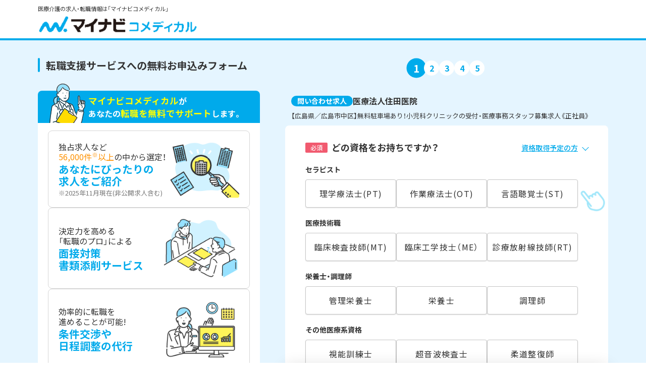

--- FILE ---
content_type: text/css
request_url: https://co-medical.mynavi.jp/entry/css/loading.css
body_size: 657
content:
/*  
    ローディング画面の背景
--------------------------------------------------------------------------*/
#loading {
  position: fixed;
  width: 100vw;
  height: 100vh;
  top: 0px;
  left: 0px;
  background: #56d6ff99;
  z-index: 9999999999999999999999;
  visibility: hidden;
}
#loading .inner{
  position: absolute;
  top: 46%;
  left: 50%;
  transform: translate(-50%,-50%);
  width: 100%;
}
#loading .inner .card{
  background: #FFF;
    width: 90%;
    max-width: 360px;
    margin: 0 auto;
    padding: 30px 20px 30px 20px;
    border-radius: 12px;
    display: flex;
    align-items: center;
    position: relative;
    gap: 15px;
}
#loading .inner .card img{
  width: 80px;
  height: 80px;
}
#loading .inner .card p{
  font-size: 16px;
  line-height: 1.6;
  letter-spacing: 1px;
  color: #333;
}
#loading.loading{
  visibility: visible;
}

@media screen and (max-width: 320px) {
  #loading .inner .card{
    width: 90%;
  }
  #loading .inner .card img{
    width: 64px;
    height: 64px;
  }
  #loading .inner .card p{
    font-size: 14px;
  }
}

--- FILE ---
content_type: image/svg+xml
request_url: https://co-medical.mynavi.jp/entry/img/RLlogo.svg
body_size: 7429
content:
<?xml version="1.0" encoding="UTF-8"?>
<svg id="YOKO" xmlns="http://www.w3.org/2000/svg" viewBox="0 0 1300.66 142.51">
  <defs>
    <style>
      .cls-1, .cls-2 {
        fill: none;
      }

      .cls-2 {
        stroke: #231815;
        stroke-linecap: round;
        stroke-miterlimit: 10;
        stroke-width: 3px;
      }

      .cls-3 {
        fill: #00aaea;
      }

      .cls-4 {
        fill: #e95513;
      }

      .cls-5 {
        fill: #444846;
      }
    </style>
  </defs>
  <g>
    <g>
      <g>
        <path class="cls-5" d="m810.62,40.78c3.04-.53,7.6-.93,12.29-.93,6.41,0,10.77,1.06,13.75,3.57,2.44,2.05,3.83,5.16,3.83,8.92,0,5.75-3.9,9.65-8.06,11.17v.2c3.17,1.19,5.09,4.3,6.21,8.59,1.39,5.55,2.58,10.71,3.5,12.42h-8.39c-.66-1.32-1.72-4.96-2.97-10.51-1.26-5.82-3.37-7.67-8-7.8h-4.1v18.31h-8.06v-43.95Zm8.06,19.69h4.82c5.49,0,8.92-2.91,8.92-7.34,0-4.89-3.44-7.14-8.72-7.14-2.58,0-4.23.2-5.02.4v14.08Z"/>
        <path class="cls-5" d="m853.65,70.92c.2,5.82,4.76,8.33,9.91,8.33,3.77,0,6.48-.53,8.92-1.45l1.19,5.62c-2.78,1.12-6.61,1.98-11.23,1.98-10.44,0-16.59-6.41-16.59-16.26,0-8.92,5.42-17.31,15.73-17.31s13.88,8.59,13.88,15.66c0,1.52-.13,2.71-.26,3.44h-21.54Zm14.14-5.68c.07-2.97-1.25-7.86-6.67-7.86-5.02,0-7.14,4.56-7.47,7.86h14.14Z"/>
        <path class="cls-5" d="m882,37.81h8.2v19.17h.13c.99-1.52,2.31-2.78,4.03-3.7,1.59-.92,3.5-1.45,5.55-1.45,5.48,0,11.23,3.63,11.23,13.94v18.97h-8.13v-18.04c0-4.69-1.72-8.19-6.21-8.19-3.17,0-5.42,2.11-6.28,4.56-.26.66-.33,1.52-.33,2.45v19.23h-8.2v-46.92Z"/>
        <path class="cls-5" d="m937.92,84.73l-.53-3.57h-.2c-1.98,2.51-5.35,4.3-9.52,4.3-6.48,0-10.11-4.69-10.11-9.58,0-8.13,7.2-12.23,19.1-12.16v-.53c0-2.11-.86-5.62-6.54-5.62-3.17,0-6.48.99-8.66,2.38l-1.59-5.29c2.38-1.45,6.54-2.84,11.63-2.84,10.31,0,13.28,6.54,13.28,13.55v11.63c0,2.91.13,5.75.46,7.73h-7.34Zm-1.06-15.73c-5.75-.13-11.23,1.12-11.23,6.01,0,3.17,2.05,4.63,4.63,4.63,3.24,0,5.62-2.11,6.34-4.43.2-.59.26-1.26.26-1.78v-4.43Z"/>
        <path class="cls-5" d="m962.71,43.36v9.19h7.73v6.08h-7.73v14.21c0,3.9,1.06,5.95,4.16,5.95,1.39,0,2.45-.2,3.17-.4l.13,6.21c-1.19.46-3.3.79-5.88.79-2.97,0-5.49-.99-7.01-2.64-1.72-1.85-2.51-4.76-2.51-8.99v-15.13h-4.63v-6.08h4.63v-7.27l7.93-1.92Z"/>
        <path class="cls-5" d="m982.34,70.92c.2,5.82,4.76,8.33,9.91,8.33,3.77,0,6.48-.53,8.92-1.45l1.19,5.62c-2.78,1.12-6.61,1.98-11.23,1.98-10.44,0-16.59-6.41-16.59-16.26,0-8.92,5.42-17.31,15.73-17.31s13.88,8.59,13.88,15.66c0,1.52-.13,2.71-.26,3.44h-21.54Zm14.14-5.68c.07-2.97-1.25-7.86-6.67-7.86-5.02,0-7.14,4.56-7.47,7.86h14.14Z"/>
        <path class="cls-5" d="m1034.36,83.74c-1.72.79-5.09,1.65-9.12,1.65-10.04,0-16.59-6.41-16.59-16.39s6.61-17.18,17.91-17.18c2.97,0,6.01.66,7.86,1.52l-1.45,6.08c-1.32-.59-3.24-1.26-6.15-1.26-6.21,0-9.91,4.56-9.85,10.44,0,6.61,4.3,10.38,9.85,10.38,2.84,0,4.82-.59,6.41-1.26l1.12,6.01Z"/>
        <path class="cls-5" d="m1040.37,37.81h8.2v19.17h.13c.99-1.52,2.31-2.78,4.03-3.7,1.59-.92,3.5-1.45,5.55-1.45,5.48,0,11.23,3.63,11.23,13.94v18.97h-8.13v-18.04c0-4.69-1.72-8.19-6.21-8.19-3.17,0-5.42,2.11-6.28,4.56-.26.66-.33,1.52-.33,2.45v19.23h-8.2v-46.92Z"/>
      </g>
      <g>
        <path class="cls-5" d="m1139.51,40.19h5.75v39.72h19.03v4.82h-24.78v-44.54Z"/>
        <path class="cls-5" d="m1176.98,43.76c.07,1.98-1.39,3.57-3.7,3.57-2.05,0-3.5-1.59-3.5-3.57s1.52-3.63,3.63-3.63,3.57,1.59,3.57,3.63Zm-6.48,40.97v-31.99h5.82v31.99h-5.82Z"/>
        <path class="cls-5" d="m1185.97,61.4c0-3.3-.07-6.01-.26-8.66h5.16l.33,5.29h.13c1.59-3.04,5.29-6.01,10.57-6.01,4.43,0,11.3,2.64,11.3,13.61v19.1h-5.82v-18.44c0-5.15-1.92-9.45-7.4-9.45-3.83,0-6.81,2.71-7.8,5.95-.26.73-.4,1.72-.4,2.71v19.23h-5.82v-23.33Z"/>
        <path class="cls-5" d="m1228.41,67.41h.13c.79-1.12,1.92-2.51,2.84-3.63l9.38-11.04h7l-12.36,13.15,14.08,18.83h-7.07l-11.04-15.33-2.97,3.3v12.03h-5.75v-46.92h5.75v29.61Z"/>
        <path class="cls-5" d="m1252.87,78.78c1.72,1.12,4.76,2.31,7.67,2.31,4.23,0,6.21-2.11,6.21-4.76,0-2.78-1.65-4.3-5.95-5.88-5.75-2.05-8.46-5.22-8.46-9.05,0-5.15,4.16-9.38,11.04-9.38,3.24,0,6.08.92,7.86,1.98l-1.45,4.23c-1.26-.79-3.57-1.85-6.54-1.85-3.44,0-5.35,1.98-5.35,4.36,0,2.64,1.92,3.83,6.08,5.42,5.55,2.11,8.39,4.89,8.39,9.65,0,5.62-4.36,9.58-11.96,9.58-3.5,0-6.74-.86-8.99-2.18l1.45-4.43Z"/>
      </g>
      <path class="cls-4" d="m1074.25,59.48h0c.84-.84,2.21-.84,3.05,0l21.56,21.56c.84.84.84,2.21,0,3.05h0c-.84.84-2.21.84-3.05,0l-21.56-21.56c-.84-.84-.84-2.21,0-3.05Z"/>
      <path class="cls-4" d="m1096.07,28.56h0c1.19,0,2.16.97,2.16,2.16v30.49c0,1.19-.97,2.16-2.16,2.16h0c-1.19,0-2.16-.97-2.16-2.16v-30.49c0-1.19.97-2.16,2.16-2.16Z"/>
      <path class="cls-4" d="m810.29,101.55h0c0-.6,12.87-1.08,28.74-1.08h406.3c15.87,0,28.74.48,28.74,1.08h0c0,.6-12.87,1.08-28.74,1.08h-406.3c-15.87,0-28.74-.48-28.74-1.08Z"/>
      <path class="cls-4" d="m1106.18,19.51h0c1.19,0,2.16.97,2.16,2.16v30.49c0,1.19-.97,2.16-2.16,2.16h0c-1.19,0-2.16-.97-2.16-2.16v-30.49c0-1.19.97-2.16,2.16-2.16Z"/>
      <path class="cls-4" d="m1116.29,19.51h0c1.19,0,2.16.97,2.16,2.16v30.49c0,1.19-.97,2.16-2.16,2.16h0c-1.19,0-2.16-.97-2.16-2.16v-30.49c0-1.19.97-2.16,2.16-2.16Z"/>
      <path class="cls-4" d="m1126.4,28.56h0c1.19,0,2.16.97,2.16,2.16v30.49c0,1.19-.97,2.16-2.16,2.16h0c-1.19,0-2.16-.97-2.16-2.16v-30.49c0-1.19.97-2.16,2.16-2.16Z"/>
      <g>
        <path class="cls-5" d="m927.65,126.81h-1.66v-9.41h1.66v9.41Zm9.2-2.49c0,7-5.54,7.51-9.5,7.89l-.48-1.54c4.42-.25,8.28-.9,8.28-5.8v-7.76h1.7v7.22Z"/>
        <path class="cls-5" d="m941.7,130.63c.8-.97,2.1-2.56,3.04-6.08.62-2.28.92-4.63,1.04-6.98l1.64.21c-.6,8.31-2.58,11.65-4.39,13.9l-1.34-1.04Zm11.95-13.09c.39,7.71,2.67,11.07,4.24,13.03l-1.4,1.08c-2.16-2.81-4.07-6.49-4.53-13.93l1.68-.18Z"/>
        <path class="cls-5" d="m975.61,122.12v1.54h-6.01c-.18,5.02-2.03,7.48-7.16,8.51l-.71-1.38c4.47-.74,6.1-2.83,6.17-7.13h-7.06v-1.54h14.77Zm-1.47-4.63v1.52h-11.83v-1.52h11.83Z"/>
        <path class="cls-5" d="m982.27,126.01c-.34-1.95-.96-3.31-1.42-4.24l1.4-.39c.95,1.91,1.31,3.31,1.52,4.26l-1.5.37Zm.02,4.88c5.66-1.22,7.85-3.59,8.89-9.9l1.56.26c-1.03,5.08-2.53,9.28-9.83,10.95l-.62-1.31Zm3.8-5.61c-.16-1.04-.46-2.53-1.17-4.19l1.42-.34c.83,2.25,1.01,2.72,1.24,4.17l-1.49.35Z"/>
        <path class="cls-5" d="m1011.93,119.2c-1.29,7.34-5.08,11.67-12.52,12.93l-.67-1.47c7.13-1.18,9.76-4.72,11.12-9.97h-6.76c-1.08,1.34-2.67,3.18-4.33,4.19l-1.01-1.22c3.38-2.16,4.95-4.92,5.78-7.04l1.75.32c-.27.65-.42,1.06-1.15,2.26h7.78Z"/>
        <path class="cls-5" d="m1019.65,126.81h-1.66v-9.41h1.66v9.41Zm9.2-2.49c0,7-5.54,7.51-9.5,7.89l-.48-1.54c4.42-.25,8.28-.9,8.28-5.8v-7.76h1.7v7.22Z"/>
        <path class="cls-5" d="m1040.2,121.96c-1.45-1.13-4.14-2.23-5.43-2.6l.8-1.41c.3.09,3.2.92,5.62,2.48l-.99,1.54Zm-5.34,7.92c4.99-.35,10.5-1.87,13.26-10.75l1.59.71c-1.41,4.07-3.71,10.68-14.23,11.79l-.62-1.75Z"/>
        <path class="cls-5" d="m1067.12,119.2c-1.29,7.34-5.08,11.67-12.52,12.93l-.67-1.47c7.13-1.18,9.76-4.72,11.12-9.97h-6.76c-1.08,1.34-2.67,3.18-4.33,4.19l-1.01-1.22c3.38-2.16,4.95-4.92,5.78-7.04l1.75.32c-.27.65-.42,1.06-1.15,2.26h7.78Z"/>
        <path class="cls-5" d="m1070.92,130.61c2.97-1.18,8.14-4.58,10.56-11.34h-9.64v-1.52h11.81c-.65,2.67-1.86,5.18-3.5,7.37,2.14,1.72,4.21,3.52,6.16,5.46l-1.31,1.31c-.99-1.11-2.28-2.51-5.8-5.57-2,2.37-4.44,4.37-7.3,5.59l-.97-1.31Z"/>
        <path class="cls-5" d="m1094.35,126.81c-.78-1.1-1.11-1.61-1.57-2.72v8.61h-1.36v-8.74c-.16.55-.8,2.63-2.23,4.76l-.65-1.75c1.5-1.87,2.39-4.49,2.76-5.89h-2.46v-1.38h2.58v-3.41h1.36v3.41h2.19v1.38h-2.19v1.15c.35.85,1.49,2.37,2.44,3.34l-.87,1.24Zm6.56,5.89h-1.4v-6.47c-1.15,2.1-2.35,3.48-4.28,5.06l-1.01-1.25c2.56-1.84,4.01-3.8,4.86-5.36h-4.12v-1.36h4.54v-2.76h-2.25c-.51,1.2-.9,1.73-1.27,2.25l-1.31-.81c.89-1.1,1.61-2.3,2.18-5.22l1.47.2c-.11.57-.2,1.11-.55,2.25h1.73v-2.92h1.4v2.92h3.89v1.34h-3.89v2.76h4.3v1.36h-3.8c1.29,2.67,2.6,4.01,4.05,5.22l-.81,1.49c-2.02-1.79-3.08-3.64-3.73-5.25v6.58Z"/>
        <path class="cls-5" d="m1116.59,130.47c-2.55.58-5.84,1.11-9.21,1.54l-.21-1.47c.74-.05,1.68-.14,3.91-.46v-5.55h-3.52v-1.38h8.43v1.38h-3.45v5.34c2.55-.42,3.31-.58,3.98-.74l.07,1.34Zm1.4-14.18c-.02.6-.02,1.31.02,2.94h5.61v1.38h-5.55c.2,3.29.39,6.68,2.25,9.37.2.28.69.99,1.17.99s.89-1.2.99-2.92l1.36.62c-.2,1.34-.55,3.98-2.18,3.98-1.96,0-3.41-2.94-3.85-4.31-.9-2.72-.99-4.14-1.2-7.73h-9.35v-1.38h9.3c-.04-.83-.05-1.89-.05-2.94h1.5Zm3.85,2.81c-.67-.58-1.38-1.1-2.76-1.84l.81-1.06c1.29.67,1.82,1.04,2.85,1.8l-.9,1.1Z"/>
        <path class="cls-5" d="m1138.51,122.49h-9.35v-.99c-1.57.97-2.55,1.4-3.15,1.64l-.73-1.43c5.27-2.07,7.25-4.93,7.73-5.64h1.57c1.84,2.46,4.65,4.6,7.73,5.69l-.78,1.42c-.78-.35-1.77-.81-3.02-1.66v.97Zm-1.56,4.19c1.89,1.86,2.97,3.1,4.33,5.25l-1.27.85c-.28-.48-.49-.81-.87-1.36-2.95.42-10.17.74-12.89.74l-.16-1.45h2.44c1.11-1.91,1.79-3.55,2.18-4.58h-4.85v-1.36h15.79v1.36h-9.23c-.42.97-1.13,2.51-2.28,4.54.44-.02,2.42-.07,2.79-.09,2.16-.09,3.98-.25,5.29-.37-.18-.23-1.06-1.34-2.44-2.74l1.17-.8Zm.99-5.53c-2.49-1.77-3.52-3.04-4.14-3.82-1.11,1.56-2.62,2.79-4.1,3.82h8.24Z"/>
        <path class="cls-5" d="m1148.24,132.7h-1.43v-7.16c-1.11,1.03-1.93,1.56-2.42,1.87l-.6-1.45c2.94-1.77,4.58-4.05,5.18-5.48h-4.95v-1.33h2.79v-2.88h1.43v2.88h2.28v1.34c-.18.43-.64,1.52-1.93,3.13.94,1.08,1.56,1.61,2.55,2.32l-.8,1.29c-.94-.76-1.13-.97-2.1-2.12v7.59Zm7.83-16.43v5.11h3.89v1.45h-3.89v7.78h4.3v1.45h-10.31v-1.45h4.53v-7.78h-3.7v-1.45h3.7v-5.11h1.49Z"/>
      </g>
    </g>
    <g>
      <g>
        <path class="cls-3" d="m454.4,94.03c1.25,0,2.14-.6,2.14-2.15v-19.25c0-1.45-.75-2.15-2.14-2.15h-25.49c-.95,0-3.29-.15-3.29-3.19,0-2.34,1.35-3.24,3.29-3.24h27.93c4.74,0,6.68,1.8,6.68,6.68v23.09c0,4.94-2.04,6.68-6.68,6.68h-28.43c-.7,0-3.29,0-3.29-3.24,0-2.29,1.3-3.24,3.29-3.24h25.99Z"/>
        <path class="cls-3" d="m480.78,73.43c-1.55-.95-2.44-1.65-2.44-2.99,0-1.75,1.45-3.44,3.14-3.44,1.05,0,2.25.45,5.89,2.84,4.04,2.69,7.28,4.89,9.68,6.68,2.59-4.84,3.39-6.93,5.84-13.72.55-1.5,1.15-2.54,2.99-2.54,1.45,0,3.94.7,3.94,3.04,0,2.1-4.24,11.47-7.68,17.16,4.79,3.79,6.98,5.84,8.43,7.23,2.44,2.34,2.94,3.09,2.94,4.29,0,2.05-1.8,3.84-3.79,3.84-1.25,0-2.15-.6-3.29-1.75-4.89-5.04-5.64-5.79-8.13-7.98-4.44,5.79-9.18,10.03-13.62,13.27-4.14,3.04-6.73,4.29-8.43,4.29-2.09,0-3.49-2.04-3.49-3.64,0-1.5.9-1.95,3.19-3.14,5.54-2.89,11.32-6.53,17.46-14.76-3.89-2.94-8.23-6.09-12.62-8.68Z"/>
        <path class="cls-3" d="m525.48,81.91c-.7,0-3.19,0-3.19-3.04s2.44-3.09,3.19-3.09h37.36c.65,0,3.19,0,3.19,3.04s-2.49,3.09-3.19,3.09h-14.07c-.25,4.44-.85,13.52-9.43,18.71-4.09,2.49-8.83,3.64-10.28,3.64-2.44,0-3.14-2.49-3.14-3.59,0-2,1.15-2.29,4.24-3.14,6.68-1.9,11.32-4.79,11.82-15.61h-16.51Zm29.33-19.5c.7,0,3.09,0,3.09,3.04s-2.34,3.09-3.09,3.09h-25.54c-.75,0-3.14,0-3.14-3.04s2.34-3.09,3.14-3.09h25.54Zm3.04-1.8c-.1-.3-.2-.65-.2-1,0-1.2,1.3-1.45,1.85-1.45,1.05,0,1.4.85,2.14,2.69.65,1.6,1.15,3.29,1.15,3.84,0,1.6-1.7,1.6-1.8,1.6-.65,0-1.2-.3-1.5-1-.15-.4-.7-2.19-.8-2.54-.15-.35-.75-1.85-.85-2.15Zm5.74-.55c-.1-.3-.15-.6-.15-.8,0-1.15,1.25-1.5,1.8-1.5,1.1,0,1.35.65,2.09,2.34.4,1,1.25,3.24,1.25,4.14,0,1.45-1.5,1.65-1.79,1.65-1.15,0-1.25-.4-2.29-3.54-.2-.45-.65-1.65-.9-2.29Z"/>
        <path class="cls-3" d="m594.16,101.46c0,1.65-.75,2.99-3.19,2.99-2.04,0-3.24-.85-3.24-2.99v-16.66c-3.14,1.45-5.34,2.49-9.38,3.79-1.2.4-3.49,1.1-4.59,1.1-2.34,0-2.99-2.24-2.99-3.39,0-2,.85-2.19,3.99-3.09,8.58-2.39,17.36-7.23,21.4-10.67l4.14-3.54c1.1-.95,1.7-1.15,2.34-1.15,1.75,0,3.39,1.5,3.39,3.29,0,1-.4,1.65-1.4,2.59-2.84,2.64-5.94,4.89-10.47,7.63v20.1Z"/>
        <path class="cls-3" d="m615.91,75.02c-.95,0-3.44,0-3.44-3.09s2.44-3.14,3.44-3.14h11.77c.05-1.65,0-4.29.1-5.94.1-1.4.5-2.94,3.24-2.94,3.49,0,3.49,2.04,3.49,3.89,0,.25,0,2.69-.15,4.99h12.07c6.13,0,6.23,3.89,6.23,8.43,0,1.85-.45,15.96-2.09,20.55-1.95,5.39-5.84,5.84-10.62,5.84-5.54,0-7.88-.35-7.88-3.74,0-2.49,1.6-3.09,3.09-3.09.85,0,4.49.4,5.29.4,3.89,0,4.29-1.55,4.79-5.89.7-5.84.8-13.32.8-13.42,0-2-.15-2.84-2.04-2.84h-10.08c-.5,5.04-2.04,14.52-9.53,22.55-1.05,1.1-6.14,6.14-8.83,6.14-1.6,0-3.24-1.7-3.24-3.49,0-1.45,1.15-2.29,2.39-3.19,4.54-3.24,11.17-8.03,12.57-22h-11.37Z"/>
        <path class="cls-3" d="m675.37,75.87c0,10.87-.75,17.21-5.19,23.1-3.24,4.29-4.64,4.49-5.59,4.49-1.7,0-3.79-1.5-3.79-3.49,0-.9.3-1.55,1.5-2.74,5.14-5.04,6.43-8.03,6.43-21.6v-11.37c0-1.25.3-3.04,3.29-3.04,2.19,0,3.34.85,3.34,3.04v11.62Zm6.33-12.17c0-1.55.5-3.04,3.29-3.04,2.09,0,3.34.8,3.34,3.04v30.03c0,.8,0,1.45.8,1.45,1.65,0,6.24-2.24,9.53-8.78.85-1.7,1.05-2.34,1.9-5.24.6-1.95,1.85-2.09,2.69-2.09.95,0,3.64.45,3.64,2.94,0,2.19-2.09,7.48-4.24,10.72-4.74,7.08-12.72,10.28-16.46,10.28-4.49,0-4.49-3.34-4.49-4.49v-34.82Z"/>
      </g>
      <rect class="cls-1" x="314.81" y="-288.08" width="123.74" height="717.99" transform="translate(447.6 -305.77) rotate(90)"/>
      <g>
        <path d="m406.67,54.76c-.56-1.67-1.43-4.35-1.75-5.34l-.1-.3c-.32-.93-1.05-1.37-1.95-1.37h-6c-.78,0-1.03.42-1.07.47-.21.31-.29.67-.15,1.11.14.46,1.36,4.1,2.03,5.95.22.61.78,1.35,2.2,1.35h5.35c.85,0,1.19-.27,1.36-.51.21-.29.29-.74.07-1.35"/>
        <path d="m393.01,49.08c-.27-.83-.99-1.31-1.93-1.31h-6c-.68,0-.94.28-1.07.46-.22.3-.28.7-.15,1.12.15.49,1.37,4.12,2.03,5.95.23.64.78,1.35,2.2,1.35h5.39c.78,0,1.16-.26,1.34-.5.25-.33.3-.75.1-1.36-.66-1.98-1.79-5.35-1.9-5.71"/>
        <path class="cls-3" d="m163.13,96.65c0,4.01-3.24,7.27-7.26,7.28-4.01,0-7.27-3.24-7.28-7.26,0-4.02,3.24-7.27,7.26-7.28,4.02,0,7.28,3.24,7.28,7.26"/>
        <path class="cls-3" d="m167.47,45c1.25-2.95-.15-6.17-3.17-7.28-3.01-1.1-5.96.58-7.5,3.33-2.5,4.46-15.48,29.04-17.65,33.11-2.18,4.08-4.91,9.9-7.19,9.01-2.09-.81-4.56-9.75-5.61-12.3-1.86-4.53-5.66-9.92-11.99-8.55-4.84,1.04-7.59,4.85-11.97,13.25-2.4,4.61-3.91,7.65-6.1,10.64-4.49,6.13-7.03-3.94-8.51-9.15-1.99-6.99-5.63-16.88-13.56-16.87-4.43,0-9.15,2.6-15.03,12.12-3.43,5.55-11.45,21.09-12.64,23.86-1.26,2.94-.18,6.14,2.77,7.4,2.94,1.26,5.84-.05,7.57-2.74,5.64-8.76,7.19-12.18,10.07-16.21,3.09-4.28,7.28-8.12,10.5,2.17,2.02,6.48,5.55,17.11,15.06,17.17,5.72.04,11.65-4.9,14.42-9.61,3.13-5.33,3.92-8.17,6.31-10.74,1.22-1.31,3.03-1.78,4.75,2.02,1.66,3.68,5.08,15.31,11.19,17.84,8.62,3.58,16.72-13.85,19.52-19.41,2.26-4.48,17.77-36.71,18.77-39.06"/>
        <path d="m237.52,49.95c-.44-.44-1.08-.65-1.89-.65h.04c-2.55,0-52.4.07-52.4.07-.46,0-.96.16-1.37.62-.27.27-.45.79-.45,1.25v6.63c0,.94.81,1.77,1.82,1.77h.3s36.54-.05,38.19-.05h1.55c1.11,0,1.42.2,1.68.54.58.76-.02,1.96-.1,2.25-2.52,9.12-8.05,16.18-15.99,20.4l-.45.24-.3-.41c-1.95-2.67-3.41-4.52-5.11-6.66l-.24-.32c-.75-.99-1.7-1.43-2.35-1.43h-8.85c-.49.01-.98.2-1.22.78-.15.37-.18.9.14,1.38,7.61,9.89,12.78,17.99,17.42,26.4.37.68,1.04,1.18,1.98,1.18h-.19,9.78c.48,0,.83-.25,1.07-.7.14-.27.31-.76,0-1.3-1.42-2.69-2.4-4.51-5.42-8.97l-.32-.48.47-.33c11.21-7.88,21.69-17.92,22.69-40.64.03-.58-.07-1.13-.49-1.6"/>
        <path d="m291.39,49.19c-.45-.52-.94-.59-1.42-.61-1.01.01-5.78.04-8.69.05-.94,0-1.81.76-2.08,1.37-4.97,11.39-19.4,19.98-39.23,23.3-1.28.25-1.9,1.01-1.92,1.87v6.86c0,.59.27,1.03.59,1.32.57.48,1.15.54,1.6.49,9.59-1.17,16.97-3.07,22.8-5.75l.83-.38.03,24.34c0,.98.76,1.82,1.88,1.82h7.49c.97-.01,1.73-.92,1.73-1.71l-.04-29.69.26-.17c7.5-5.11,14.02-13.48,16.49-21.65.15-.62-.08-1.16-.32-1.45"/>
        <path d="m331.49,72.92l.03-.55,16.74-.05c.4,0,.9-.15,1.29-.55.29-.28.52-.82.52-1.23v-6.6c-.01-.56-.21-.95-.48-1.25-.41-.44-.9-.59-1.36-.59h-16.63s-.01-11.76-.01-11.76c0-.81-.59-1.83-1.9-1.83h-7.39c-.52.01-.98.22-1.32.58-.27.27-.48.74-.48,1.24v11.79s-25.11.03-25.11.03c-.4,0-.92.09-1.38.56-.28.28-.51.75-.51,1.32v6.63c.01.81.68,1.76,1.87,1.76h.24l24.81-.05-.04.62c-.88,14.37-7.77,18.47-20.72,21.12-1.13.27-1.77.82-1.77,1.81v6.83c.01.52.22.94.59,1.23.35.29.91.49,1.37.44,21.69-3,30.54-12.08,31.65-31.51"/>
        <path d="m405.8,62.54c-.29-.28-.75-.49-1.18-.49h-.31l-36.33.05-.02-11.77c0-.6-.24-1.04-.52-1.32-.39-.4-.9-.55-1.4-.55h-7c-.91.01-1.8.74-1.8,1.84l.06,39.44c0,9.82,3.87,13.94,14.65,13.94h.86l32.75-.06c.93,0,1.69-.92,1.69-1.77v-6.71c-.01-.91-.72-1.83-1.82-1.83h0l-29.92.03h-.04c-2.72,0-4.72-.18-5.88-1.13-1.46-1.22-1.6-2.97-1.57-5.72l-.02-14.18,36.54-.05c1.09,0,1.83-.86,1.83-1.84v-6.58c-.01-.67-.31-1.05-.56-1.31"/>
      </g>
    </g>
    <g>
      <line class="cls-2" x1="744.74" y1="56.93" x2="772.7" y2="84.9"/>
      <line class="cls-2" x1="772.7" y1="56.93" x2="744.74" y2="84.9"/>
    </g>
  </g>
  <rect class="cls-1" width="1300.66" height="142.51"/>
</svg>

--- FILE ---
content_type: image/svg+xml
request_url: https://co-medical.mynavi.jp/common/img/entryform/ico-car.svg
body_size: 982
content:
<svg xmlns="http://www.w3.org/2000/svg" width="21.878" height="10.68" viewBox="0 0 21.878 10.68"><g transform="translate(0 -131.031)"><path d="M21.057,135.34h-.944a1.526,1.526,0,0,1-1.213-.721l-1.556-2.866a1.524,1.524,0,0,0-1.212-.722h-7.3a1.891,1.891,0,0,0-1.323.65l-2.321,3.01a1.894,1.894,0,0,1-1.322.649H2.587a2.249,2.249,0,0,0-2.5,2.048L0,138.829a.824.824,0,0,0,.821.821h2.02a2.257,2.257,0,0,0,4.5,0h7.956a2.011,2.011,0,0,0,4,0h1.761a.824.824,0,0,0,.821-.821v-2.668A.824.824,0,0,0,21.057,135.34ZM5.09,140.459A1.006,1.006,0,1,1,6.1,139.453,1.006,1.006,0,0,1,5.09,140.459Zm7.348-5.155H6.5l.308-.4,1.9-2.458a1.128,1.128,0,0,1,.7-.345h3.032Zm.985,0v-3.2h2.3a.768.768,0,0,1,.535.318l1.478,2.886Zm3.872,5.155a1.006,1.006,0,1,1,1.005-1.006A1.006,1.006,0,0,1,17.3,140.459Z" fill="#00abeb"/></g></svg>

--- FILE ---
content_type: image/svg+xml
request_url: https://co-medical.mynavi.jp/common/img/entryform/icon_address.svg
body_size: 432
content:
<svg xmlns="http://www.w3.org/2000/svg" width="16.08" height="17.184" viewBox="0 0 16.08 17.184"><path d="M20.04-17.424H3.96v2.544H20.04Zm0,5.352H3.96v2.544h6.672V-.24h2.736V-9.528H20.04Z" transform="translate(-3.96 17.424)" fill="#00abeb"/></svg>

--- FILE ---
content_type: image/svg+xml
request_url: https://co-medical.mynavi.jp/common/img/entryform/ico-check.svg
body_size: 634
content:
<svg xmlns="http://www.w3.org/2000/svg" width="18" height="18" viewBox="0 0 18 18"><path d="M12.375,3.375a9,9,0,1,0,9,9A9,9,0,0,0,12.375,3.375Zm4.608,6.512L11.2,15.7h0a.781.781,0,0,1-.5.238.757.757,0,0,1-.506-.247L7.762,13.266a.172.172,0,0,1,0-.247l.77-.77a.167.167,0,0,1,.242,0L10.7,14.171l5.279-5.318A.171.171,0,0,1,16.1,8.8h0a.157.157,0,0,1,.121.052l.757.783A.171.171,0,0,1,16.983,9.887Z" transform="translate(-3.375 -3.375)" fill="#1bd9ab"/></svg>

--- FILE ---
content_type: image/svg+xml
request_url: https://co-medical.mynavi.jp/common/img/entryform/ico-memo.svg
body_size: 614
content:
<svg xmlns="http://www.w3.org/2000/svg" width="19.97" height="19" viewBox="0 0 19.97 19"><g transform="translate(-44.25 -1091.5)"><path d="M2,1.5a.5.5,0,0,0-.5.5V17a.5.5,0,0,0,.5.5H13a.5.5,0,0,0,.5-.5V2a.5.5,0,0,0-.5-.5H2M2,0H13a2,2,0,0,1,2,2V17a2,2,0,0,1-2,2H2a2,2,0,0,1-2-2V2A2,2,0,0,1,2,0Z" transform="translate(45.5 1091.5)" fill="#00aaeb"/><path d="M1.5.75H0A.75.75,0,0,1-.75,0,.75.75,0,0,1,0-.75H1.5A.75.75,0,0,1,2.25,0,.75.75,0,0,1,1.5.75Z" transform="translate(45 1095)" fill="#00aaeb"/><path d="M1.5.75H0A.75.75,0,0,1-.75,0,.75.75,0,0,1,0-.75H1.5A.75.75,0,0,1,2.25,0,.75.75,0,0,1,1.5.75Z" transform="translate(45 1098.012)" fill="#00aaeb"/><path d="M1.5.75H0A.75.75,0,0,1-.75,0,.75.75,0,0,1,0-.75H1.5A.75.75,0,0,1,2.25,0,.75.75,0,0,1,1.5.75Z" transform="translate(45 1101.023)" fill="#00aaeb"/><path d="M1.5.75H0A.75.75,0,0,1-.75,0,.75.75,0,0,1,0-.75H1.5A.75.75,0,0,1,2.25,0,.75.75,0,0,1,1.5.75Z" transform="translate(45 1104.035)" fill="#00aaeb"/><path d="M1.5.75H0A.75.75,0,0,1-.75,0,.75.75,0,0,1,0-.75H1.5A.75.75,0,0,1,2.25,0,.75.75,0,0,1,1.5.75Z" transform="translate(45 1107.047)" fill="#00aaeb"/><path d="M1.5,1.5v1h4v-1h-4M0,0H7V4H0Z" transform="translate(49.5 1094.5)" fill="#00aaeb"/><path d="M7.136,1.916.543,8.509.011,11.56a.6.6,0,0,0,.7.7l3.05-.535L10.353,5.13a.3.3,0,0,0,0-.427L7.566,1.916a.3.3,0,0,0-.429,0ZM2.21,10.056H3.416v.911L1.8,11.251l-.781-.781L1.3,8.851H2.21Z" transform="translate(53.779 1095.453)" fill="#00aaeb"/></g></svg>

--- FILE ---
content_type: application/javascript
request_url: https://co-medical.mynavi.jp/entry/js/entryform.js
body_size: 7362
content:

$(function () {

// 保有資格を10個以上選択した場合には選択肢を非活性化
function shikaku_disebled() {
  let licenses = document.form.querySelectorAll('#license input[type="checkbox"][name="q_form_qualification\\[\\]"]');
  if ($('#license [name="q_form_qualification\\[\\]"]:checked').length >= 10) {
    for (let element of licenses) {
      if (!element.checked) {
        (element.disabled = true);
      }
    }
  } else {
    for (let element of licenses) {
      (element.disabled = false);
    }
  }
}

//ナビゲーションの変数(手の動き)
var nav_cls_name = 'navigate_hand';
var nav_hand_offset = $('.navigate_hand').offset();
var nav_hand_position = $('.navigate_hand').position();
var nav_hand_top_pos_init = 20;

//1.保有資格のバリデートチェック
var licenses = document.form.querySelectorAll('#license input[type="checkbox"][name="q_form_qualification\\[\\]"]');
for (let license of licenses) {
  license.addEventListener('change', function () {
    sec1_activate();
    shikaku_disebled();
  });
}

//予定取得資格
var planned_license = document.getElementById("planned_license");
planned_license.addEventListener('change', function () {
  if (_this_planned_q_form_qualification_check()) {
    $('#qualification_expectation').addClass('show-acc');
  } else {
    $('.year_checkbox').prop('checked', false);
    $('#qualification_expectation').removeClass('show-acc');
  }
  adjustMenuHeight(sec_number);
  sec1_activate();
});

//資格取得予定年
var graduation_year_name = 'input[type="checkbox"][name="q_graduation_year_phc\\[\\]"]';
$(function () {
  $(graduation_year_name).change(function (e) {
    const target = e.currentTarget;
    if ($(target).prop('checked')) {
      $('.year_checkbox').prop('checked', false);
      $(target).prop('checked', true);
    }
    sec1_activate();
  });
  $('.anker-link').click(function (e) {
    sec1_activate(true);
  });
});

const sec1_btn = document.querySelector('#sec1 .btn01');
// sec1のボタンを有効化
function sec1_activate(anker_click = false) {
  const qua_chk_flg = _this_q_form_qualification_check();
  const pla_qua_chk_flg = _this_planned_q_form_qualification_check();
  const pla_qua_year_chk_flg = _this_q_graduation_year_phc_check();

  if (qua_chk_flg) {
    form_check_success(licenses[0]);
  } else {
    form_check_failure(licenses[0]);
  }
  if (pla_qua_chk_flg) {
    form_check_success(planned_license, 'select-list');
  } else {
    form_check_failure(planned_license, 'select-list');
  }
  if (pla_qua_year_chk_flg) {
    form_check_success(graduation_year_name, 'select-list');
  } else {
    form_check_failure(graduation_year_name, 'select-list');
  }
  /************ナビゲータの位置パターンを指定************
   * デバイス(PC/SP)で調整がはいるかもしれないため、
   * ここで座標位置を設定する
   ******************************************************/
  let sec1_navi_top = 0;
  let sec1_navi_right = 0;
  if ((pla_qua_chk_flg && pla_qua_year_chk_flg)
    || (qua_chk_flg && pla_qua_chk_flg && pla_qua_year_chk_flg)
    || qua_chk_flg && !(pla_qua_chk_flg) && !(pla_qua_year_chk_flg)) {
    sec1_navi_top = sec1_btn.offsetTop;
    sec1_navi_right = 70;
  } else {
    if (!(pla_qua_chk_flg) && !(pla_qua_year_chk_flg)) {
      if (anker_click) {
        sec1_navi_top = nav_hand_position.top + 390;
      } else {
        sec1_navi_top = nav_hand_position.top;
      }
    } else if (pla_qua_chk_flg && !(pla_qua_year_chk_flg)) {
      sec1_navi_top = document.querySelector('#qualification_expectation').offsetTop + 60;
    }
  }

  /************次へボタンアクティブ条件************
   * case1:取得予定資格、年がどちらとも選択されている。
   * case2:取得資格、取得予定資格、年、3つとも選択されている。
   * case3:取得資格のみ、選択されている。
   ************************************************/
  if ((pla_qua_chk_flg && pla_qua_year_chk_flg)
    || (qua_chk_flg && pla_qua_chk_flg && pla_qua_year_chk_flg)
    || (qua_chk_flg && !(pla_qua_chk_flg) && !(pla_qua_year_chk_flg))
  ) {
    $(sec1_btn).addClass('active');
    $('#sec1 .submit__button').addClass('active');
  } else {
    $(sec1_btn).removeClass('active');
    $('#sec1 .submit__button').removeClass('active');
  }
  navigate_hand_move(nav_cls_name, sec1_navi_top, sec1_navi_right);
}


//2.ご希望の働き方、就業希望時期のバリデートチェック
var employments = document.form.querySelectorAll('#employment input[type="checkbox"][name="q_form_employment\\[\\]"]');
for (let employment of employments) {
  employment.addEventListener('change', function () {
    if (!_this_q_form_employment_check()) {
      $('#select-hope-employment').addClass('is-error');
      $('#error-hope-employment').css('display', 'block');
      $('#error-hope-employment').css('margin-top', '0');
    } else {
      $('#select-hope-employment').removeClass('is-error');
      $('#error-hope-employment').css('display', 'none');
    }
    sec2_activate();
  });
}

// 就業可能な時期
var hope_season_name = 'input[type="checkbox"][name="q_form_hope_season\\[\\]"]';
var season_err_css = { "background": "#ffe8ec", "border-color": "#eb0033", "color": "#eb0033" };
var season_normal_css = { "background": "", "border-color": "", "color": "" };
$(function () {
  $(hope_season_name).change(function (e) {
    const target = e.currentTarget;
    if ($(target).prop('checked')) {
      $('.season_checkbox').prop('checked', false);
      $(target).prop('checked', true);
      $(".season_checkbox_lbl").css(season_normal_css);
      $('#error-hope-season').css('display', 'none');
    } else {
      $(".season_checkbox_lbl").css(season_err_css);
      $('#error-hope-season').css('display', 'block');
      $('#error-hope-season').css('margin-top', '0');
    }
    sec2_activate();
  });
});

const sec2_btn = document.querySelector('#sec2 .btn01');
// sec2のボタンを有効化
function sec2_activate() {
  const emp_chk_flg = _this_q_form_employment_check();
  const hope_chk_flg = _this_q_form_hope_season_check();

  if (emp_chk_flg) {
    form_check_success(employments[0]);
  } else {
    form_check_failure(employments[0]);
  }
  if (hope_chk_flg) {
    form_check_success($(hope_season_name));
  } else {
    form_check_failure($(hope_season_name));
  }

  /************ナビゲータの位置パターンを指定************
   * デバイス(PC/SP)で調整がはいるかもしれないため、
   * ここで座標位置を設定する
   ******************************************************/
  let sec2_navi_top = 0;
  let sec2_navi_right = 0;
  if (!(emp_chk_flg)) {
    sec2_navi_top = nav_hand_top_pos_init;
  } else if (!(hope_chk_flg)) {
    sec2_navi_top = nav_hand_top_pos_init + 230;
  } else {
    sec2_navi_top = sec2_btn.offsetTop;
    sec2_navi_right = 70;
  }

  if (emp_chk_flg && hope_chk_flg) {
    $('#sec2 .btn01').addClass('active');
  } else {
    $('#sec2 .btn01').removeClass('active');
  }
  navigate_hand_move(nav_cls_name, sec2_navi_top, sec2_navi_right);
}


//3.都道府県、市区町村・番地・建物名、希望勤務地のバリデートチェック
var pref_id = document.getElementById("q_form_pref_id");
var locality = document.getElementById("q_form_locality");
var address = document.getElementById("q_form_address");
var hope_place = document.getElementById("hope_place_1");
var hope_place_checkbox = document.getElementById("01-A");
var hope_place_disabled_css = { "color": "#c0c0c0" };
pref_id.addEventListener('change', function () {
  sec3_activate();
});
locality.addEventListener('change', function () {
  sec3_activate();
});

hope_place.addEventListener('change', function () {
  sec3_activate();
});

hope_place_checkbox.addEventListener('change', function () {
  sec3_activate();
});
// 郵便番号自動入力完了後の処理
AjaxZip3.onSuccess = function () {
  sec3_activate();
}

const sec3_btn = document.querySelector('#sec3 .btn01');
// sec3のボタンを有効化
function sec3_activate() {
  const pref_id_chk_flg = _this_q_form_pref_id_check();
  if (pref_id_chk_flg) {
    form_check_success(pref_id, 'entry-form__list__item');
    $(hope_place_checkbox).prop('disabled', false);
    $('#hope_place_same').css({ "color": "" });
    $('#hope_place_1 option').filter(function (idx) {
      return $(this).text() === $('#q_form_pref_id option:selected').text() && $(hope_place_checkbox).prop("checked");
    }).prop('selected', true);
  } else {
    form_check_failure(pref_id, 'entry-form__list__item');
    $(hope_place_checkbox).prop("checked", false);
    $(hope_place_checkbox).prop('disabled', true);
    $('#hope_place_same').css(hope_place_disabled_css);
  }

  const address_chk_flg = _this_q_form_address_check();
  const hope_pref_chk_flg = _this_hope_place_1_check();

  if (address_chk_flg) {
    form_check_success(locality, 'entry-form__list__item');
  } else {
    form_check_failure(locality, 'entry-form__list__item');
  }
  if (hope_pref_chk_flg) {
    form_check_success(hope_place, 'entry-form__list');
  } else {
    form_check_failure(hope_place, 'entry-form__list');
  }
  /************ナビゲータの位置パターンを指定************
   * デバイス(PC/SP)で調整がはいるかもしれないため、
   * ここで座標位置を設定する
   ******************************************************/
  let sec3_navi_top = 0;
  let sec3_navi_right = 0;
  if (!(pref_id_chk_flg) && !(address_chk_flg)) {
    sec3_navi_top = nav_hand_top_pos_init;
  } else if (!(pref_id_chk_flg)) {
    sec3_navi_top = nav_hand_top_pos_init + 190;
  } else if (!(address_chk_flg)) {
    sec3_navi_top = nav_hand_top_pos_init + 310;
  } else if (!(hope_pref_chk_flg)) {
    sec3_navi_top = nav_hand_top_pos_init + 460;
  } else {
    sec3_navi_top = sec3_btn.offsetTop;
    sec3_navi_right = 70;
  }

  if (pref_id_chk_flg && address_chk_flg && hope_pref_chk_flg) {
    $('#sec3 .btn01').addClass('active');
  } else {
    $('#sec3 .btn01').removeClass('active');
  }
  navigate_hand_move(nav_cls_name, sec3_navi_top, sec3_navi_right);
}
const addressObserver = new MutationObserver(() => {
  sec3_activate();
});
addressObserver.observe(address, { attributes: true, childList: true, subtree: true });

//4.お名前、生年月日のバリデートチェック
var sei = document.getElementById("q_form_sei");
var seikana = document.getElementById("q_form_seikana");
var birthday = document.form.querySelectorAll('#birthdate [name="q_form_birthday\\[\\]"]');
sei.addEventListener('change', function () {
  sec4_activate();
  if (_this_q_form_sei_check()) {
    $(sei).prop('required', false);
    _this_error($(sei));
  } else {
    $(sei).prop('required', 'required');
    $(sei).css({ 'border': '', 'border-radius': '', 'background': '', 'padding': '', 'font-size': '', 'letter-spacing': '', 'color': '' });
    if (_this_q_form_seikana_check()) {
      $(seikana).prop('required', false);
      _this_error($(seikana));
    } else {
      $(seikana).prop('required', 'required');
      $(seikana).css({ 'border': '', 'border-radius': '', 'background': '', 'padding': '', 'font-size': '', 'letter-spacing': '', 'color': '' });
    }
  }
});
seikana.addEventListener('change', function () {
  sec4_activate();
  if (_this_q_form_seikana_check()) {
    $(seikana).prop('required', false);
    _this_error($(seikana));
  } else {
    $(seikana).prop('required', 'required');
    $(seikana).css({ 'border': '', 'border-radius': '', 'background': '', 'padding': '', 'font-size': '', 'letter-spacing': '', 'color': '' });
  }
});
for (let element of birthday) {
  element.addEventListener('change', function () {
    sec4_activate();
  });
}

const sec4_btn = document.querySelector('#sec4 .btn01');
// sec4のボタンを有効化
function sec4_activate() {
  const sei_chk_flg = _this_q_form_sei_check();
  const sei_kana_chk_flg = _this_q_form_seikana_check();
  const birthday_chk_flg = _this_q_form_birthday_check();

  if (sei_chk_flg && !_this_error($(sei))) {
    form_check_success(sei, 'entry-form__list__item');
  } else {
    form_check_failure(sei, 'entry-form__list__item');
  }
  if (sei_kana_chk_flg && !_this_error($(seikana))) {
    form_check_success(seikana, 'entry-form__list__item');
  } else {
    form_check_failure(seikana, 'entry-form__list__item');
  }
  if (birthday_chk_flg) {
    form_check_success(birthday[0]);
  } else {
    form_check_failure(birthday[0]);
  }

  /************ナビゲータの位置パターンを指定************
   * デバイス(PC/SP)で調整がはいるかもしれないため、
   * ここで座標位置を設定する
   ******************************************************/
  let sec4_navi_top = 0;
  let sec4_navi_right = 0;
  if (!(sei_chk_flg) && !(sei_kana_chk_flg)) {
    sec4_navi_top = nav_hand_top_pos_init;
  } else if (!(sei_chk_flg) || _this_error($(sei))) {
    sec4_navi_top = sec2_navi_top + 60;
  } else if (!(sei_kana_chk_flg) || _this_error($(seikana))) {
    sec4_navi_top = nav_hand_top_pos_init + 190;
  } else if (!(birthday_chk_flg)) {
    sec4_navi_top = nav_hand_top_pos_init + 300;
  } else {
    sec4_navi_top = sec4_btn.offsetTop;
    sec4_navi_right = 70;
  }
  if (sei_chk_flg && sei_kana_chk_flg && birthday_chk_flg && !_this_error($(sei)) && !_this_error($(seikana))) {
    $('#sec4 .btn01').addClass('active');
  } else {
    $('#sec4 .btn01').removeClass('active');
  }
  navigate_hand_move(nav_cls_name, sec4_navi_top, sec4_navi_right);
}

//5.電話番号、メールアドレスのバリデートチェック
var tel = document.getElementById("q_form_tel1");
var mail = document.getElementById("q_form_mail");
tel.addEventListener('change', function () {
  sec5_activate();
  if (_this_q_form_tel1_check()) {
    $(tel).prop('required', false);
  } else {
    $(tel).prop('required', 'required');
    $(tel).css({ 'border': '', 'border-radius': '', 'background': '', 'padding': '', 'font-size': '', 'letter-spacing': '', 'color': '' });
  }
  _this_error($(tel));
});
mail.addEventListener('change', function () {
  sec5_activate();
  if (_this_q_form_mail_check()) {
    $(mail).prop('required', false);
  } else {
    $(mail).prop('required', 'required');
    $(mail).css({ 'border': '', 'border-radius': '', 'background': '', 'padding': '', 'font-size': '', 'letter-spacing': '', 'color': '' });
  }
  _this_error($(mail));
});

$(mail).mailcomplete();

$(mail).on('autocompletechange autocompleteclose', function() {
  sec5_activate();
  if (_this_q_form_mail_check()) {
    $(mail).prop('required', false);
  } else {
    $(mail).prop('required', 'required');
    $(mail).css({ 'border': '', 'border-radius': '', 'background': '', 'padding': '', 'font-size': '', 'letter-spacing': '', 'color': '' });
  }
  _this_error($(mail));
});


const sec5_btn = document.querySelector('#sec5 .btn03');
// sec5のボタン（登録ボタン）を有効化
function sec5_activate() {
  const tel_chk_flg = _this_q_form_tel1_check();
  const mail_chk_flg = _this_q_form_mail_check();

  if (tel_chk_flg && !_this_error($(tel))) {
    form_check_success(tel, 'entry-form__list__item');
  } else {
    form_check_failure(tel, 'entry-form__list__item');
  }
  if (mail_chk_flg && !_this_error($(mail))) {
    form_check_success(mail, 'entry-form__list__item');
  } else {
    form_check_failure(mail, 'entry-form__list__item');
  }
  /************ナビゲータの位置パターンを指定************
   * デバイス(PC/SP)で調整がはいるかもしれないため、
   * ここで座標位置を設定する
   ******************************************************/
  let sec5_navi_top = 0;
  let sec5_navi_right = 0;
  if ((!(tel_chk_flg) && !(mail_chk_flg)) || (!(tel_chk_flg) || _this_error($(tel)))) {
    sec5_navi_top = nav_hand_top_pos_init;
  } else if (!(mail_chk_flg) || _this_error($(mail))) {
    sec5_navi_top = nav_hand_top_pos_init + 160;
  } else {
    sec5_navi_top = sec5_btn.offsetTop;
    sec5_navi_right = 70;
  }

  if (tel_chk_flg && mail_chk_flg && !_this_error($(tel)) && !_this_error($(mail))) {
    entrySubmit.disabled = false;
    $('#sec5 .btn03').addClass('active');
  } else {
    entrySubmit.disabled = true;
    $('#sec5 .btn03').removeClass('active');
  }
  navigate_hand_move(nav_cls_name, sec5_navi_top, sec5_navi_right);
}


// 登録ボタン押下時の処理
const entrySubmit = document.getElementById("register");
entrySubmit.addEventListener("click", function () {
  if (_this_q_form_tel1_check() &&
    _this_q_form_mail_check()
  ) {
    //ローディング画面へ変更
    $('#loading').addClass('loading');
    register();
  }
}, false);

function register() {
  if (
    _this_all_check()
  ) {
    if ($('#tmp_x').prop('name') != 'fin_x') {
      $('#tmp_x').prop('name', 'fin_x'); $('.form').submit();
    }
    document.form.submit();
  }
  reset_sec();
  return;
}


// セクション移動処理
var sec_number = 1;
function next_sec() {
  ++sec_number;
  $('#horizonarl-wrap').removeClass();
  $('#horizonarl-wrap').addClass('horizonal sec' + sec_number);
  scroll_to_top();
  load_sec(sec_number);
}

function back_sec() {
  --sec_number;
  $('#horizonarl-wrap').removeClass();
  $('#horizonarl-wrap').addClass('horizonal sec' + sec_number);
  scroll_to_top();
  load_sec(sec_number);
}

function load_sec(sec_number) {
  if (sec_number <= 1) {
    sec1_activate();
  } else if (sec_number == 2) {
    sec2_activate();
  } else if (sec_number == 3) {
    sec3_activate();
  } else if (sec_number == 4) {
    sec4_activate();
  } else if (sec_number == 5) {
    sec5_activate();
  }
}

back_button1.addEventListener(
  "click", (e) => {
    e.preventDefault();
    back_sec();
    adjustMenuHeight(sec_number);
  });
back_button2.addEventListener(
  "click", (e) => {
    e.preventDefault();
    back_sec();
    adjustMenuHeight(sec_number);
  });
back_button3.addEventListener(
  "click", (e) => {
    e.preventDefault();
    back_sec();
    adjustMenuHeight(sec_number);
  });
back_button4.addEventListener(
  "click", (e) => {
    e.preventDefault();
    back_sec();
    adjustMenuHeight(sec_number);
  });

next_button1.addEventListener('click', (e) => {
  e.preventDefault();
  reset_sec();
  if (_this_q_form_qualification_check() &&
    !_this_planned_q_form_qualification_check()) {
    window.setTimeout(scroll_to_top, 500);
    next_sec();
    adjustMenuHeight(sec_number);
  } else if (_this_planned_q_form_qualification_check() &&
    _this_q_graduation_year_phc_check()) {
    window.setTimeout(scroll_to_top, 500);
    next_sec();
    adjustMenuHeight(sec_number);
  }
});
next_button2.addEventListener('click', (e) => {
  e.preventDefault();
  if (_this_q_form_employment_check() &&
    _this_q_form_hope_season_check()
  ) {
    next_sec();
    adjustMenuHeight(sec_number);
  }
});
next_button3.addEventListener('click', (e) => {
  e.preventDefault();
  if (_this_q_form_pref_id_check() &&
    _this_q_form_address_check() &&
    _this_hope_place_1_check()
  ) {
    next_sec();
    adjustMenuHeight(sec_number);
  } else if (_this_q_form_pref_id_check()) {
    const elm = document.getElementById('q_form_address');
    $(elm).prop('required', 'required');
  }
});
next_button4.addEventListener('click', (e) => {
  e.preventDefault();
  if (_this_q_form_sei_check() &&
    _this_q_form_seikana_check() &&
    _this_q_form_birthday_check() &&
    !_this_error($(sei)) &&
    !_this_error($(seikana))
  ) {
    next_sec();
    adjustMenuHeight(sec_number);
  } else if (_this_q_form_sei_check()) {
    var elm = document.getElementById('q_form_seikana');
    $(elm).prop('required', 'required');
  } else if (_this_q_form_seikana_check()) {
    var elm = document.getElementById('q_form_sei');
    $(elm).prop('required', 'required');
  } else {
    var elm = document.getElementById('q_form_sei');
    $(elm).prop('required', 'required');
    var elm = document.getElementById('q_form_seikana');
    $(elm).prop('required', 'required');
  }
});
footer_next_button.addEventListener('click', (e) => {
  e.preventDefault();
  reset_sec();
  if (_this_q_form_qualification_check() &&
    !_this_planned_q_form_qualification_check()) {
    next_sec();
    adjustMenuHeight(sec_number);
  } else if (_this_planned_q_form_qualification_check() &&
    _this_q_graduation_year_phc_check()) {
    next_sec();
    adjustMenuHeight(sec_number);
  }
});

function reset_sec() {
  sec_number = 1;
}


// セクション移動時に最上部へスクロール
function scroll_to_top() {
  window.scroll({ top: 0, behavior: 'smooth' });
};


document.onkeypress = enter;
function enter() {
  if (window.event.keyCode == 13) {
    return false;
  }
}

$.fn.autoKana('#q_form_sei', '#q_form_seikana', { katakana: true });

function _this_q_form_qualification_check() {
  //////////////////////
  return $('#license [name="q_form_qualification\\[\\]"]:checked').length;
  //////////////////////
}

// 取得予定の資格が選択状態。
function _this_planned_q_form_qualification_check() {
  return $('#planned_license option:selected').val();
}

// 資格の取得予定年がチェック状態。
function _this_q_graduation_year_phc_check() {
  return $(graduation_year_name + ':checked').length;
}

function _this_q_form_employment_check() {
  ///////////////////////
  return $('[name="q_form_employment\\[\\]"]:checked').length;
  ///////////////////////
}

function _this_hope_place_1_check() {
  ////////////////
  return $('#hope_place_1').val().length;
  ////////////////
}

// 就業可能な時期のチェック状態
function _this_q_form_hope_season_check() {
  return $(hope_season_name + ':checked').length;
}

function _this_q_form_sei_check() {
  ///////////////////////
  return $('#q_form_sei').val().length;
  ///////////////////////
}

function _this_q_form_seikana_check() {
  ///////////////////////
  return $('#q_form_seikana').val().length;
  ///////////////////////
}

function _this_q_form_birthday_check() {
  /////////////////////
  var v, vv, vvv;
  if (
    $('#q_form_birthday_1').val().length &&
    $('#q_form_birthday_2').val().length &&
    $('#q_form_birthday_3').val().length
  ) {
    v = $('#q_form_birthday_1').val();
    vv = $('#q_form_birthday_2').val();
    vvv = $('#q_form_birthday_3').val();
    return _this_is_date(v, vv, vvv);
  } else {
    return false;
  }
  /////////////////////
}

function _this_is_date(y, m, d) {
  var di = new Date(y, m - 1, d);
  if (di.getFullYear() == y && di.getMonth() == m - 1 && di.getDate() == d) {
    return true;
  }
  return false;
}

function _this_q_form_pref_id_check() { return $('#q_form_pref_id').val().length; }

function _this_q_form_address_check() {
  ///////////////////////
  return $('#q_form_locality').val().length;
  ///////////////////////
}

function _this_is_email(v) {
  //////////////////
  return (
    v.match(/^[0-9a-zA-Z]([-a-zA-Z0-9+._]*[0-9a-zA-Z])?@[a-zA-Z0-9]([-a-zA-Z0-9]*[a-zA-Z0-9])?(\.[a-zA-Z0-9]([-a-zA-Z0-9]*[a-zA-Z0-9])?)*\.[a-zA-Z]+$/) &&
    v.length <= 255
  );
  //////////////////
}

function _this_q_form_tel1_check() {
  //////////////////
  //return !(_this_error($('#q_form_tel1')));
  return $('#q_form_tel1').val().length;
  //////////////////
}

function _this_q_form_mail_check() {
  //////////////////
  //return !(_this_error($('#q_form_mail')));
  return $('#q_form_mail').val().length;
  //////////////////
}

function _this_all_check() {
  //////////////////////
  if (
    (_this_q_form_qualification_check() ||
      (_this_planned_q_form_qualification_check() &&
        _this_q_graduation_year_phc_check())) &&
    _this_q_form_employment_check() &&
    _this_hope_place_1_check() &&
    _this_q_form_hope_season_check() &&
    _this_q_form_sei_check() &&
    _this_q_form_seikana_check() &&
    _this_q_form_birthday_check() &&
    _this_q_form_pref_id_check() &&
    _this_q_form_address_check() &&
    _this_q_form_tel1_check() &&
    _this_q_form_mail_check()
  ) {
    return true;
  } else {
    return false;
  }
  //////////////////////
}


function _this_error_field(_this) {
  _this.css('border', 'solid 2px #FF5858');
  _this.css('background', '#FFEEEE');
  _this.css('color', '#FF5858');
}

function _this_error(_this) {
  /////////////////////////
  //var element = document.getElementById(_this);
  //if(!element.hasAttribute("required")){
  _this.css('border', 'solid 2px #C5C5C5');
  _this.css('border-radius', '4px');
  _this.css('background', '#fff');
  if (!_this.prop('id') == 'q_graduation_year_phc') {
    _this.css('padding', '16px 10px');
  }
  _this.css('font-size', '16px');
  _this.css('letter-spacing', '1px');
  _this.css('color', '#5a5a5a');
  //}
  //_this.next('div.error').remove();
  if (_this.prop('id') == 'q_form_sei') {
    _this.val(_this_to_zen(_this.val()));
    if (_this_is_zen(_this.val())) {
      $('.sei-error').css('display', 'none');
      return false;
    } else {
      if (document.getElementById("sei-error") == null) {
        _this.after('<p class="sei-error" id="sei-error">お名前を入力してください</p>');
      }
      $('.sei-error').css('display', '');
      _this_error_field(_this);
      return true;
    }
  } else if (_this.prop('id') == 'q_form_seikana') {
    _this.val(_this_to_zen_kata(_this.val()));
    if (!(_this_is_zen_kata(_this.val()))) {
      if (document.getElementById("kana-error") == null) {
        _this.after('<p class="kana-error" id="kana-error">全角カタカナで入力してください</p>');
      }
      $('.kana-error').css('display', '');
      _this_error_field(_this);
      return true;
    } else {
      $('.kana-error').css('display', 'none');
      return false;
    }
  } else if (_this.prop('id') == 'q_form_tel1') {
    if (_this_is_tel(_this.val())) {
      $('.tel-error').css('display', 'none');
      return false;
    } else {
      if (document.getElementById("tel-error") == null) {
        _this.after('<p class="tel-error" id="tel-error">電話番号の形式が正しくありません。ハイフンなしの半角数字をご入力ください。</p>');
      }
      $('.tel-error').css('display', 'block');
      _this_error_field(_this);
      $('#sec5 .btn03').removeClass('active');
      entrySubmit.disabled = true;
      return true;
    }
  } else if (_this.prop('id') == 'q_form_mail') {
    if (_this_is_email(_this.val())) {
      $('.mail-error').css('display', 'none');
      return false;
    } else {
      if (document.getElementById("mail-error") == null) {
        _this.after('<p class="mail-error" id="mail-error">メールアドレスの形式が正しくありません。半角英数字をご入力ください。</p>');
      }
      _this.css('padding', '');
      $('.mail-error').css('display', 'block');
      _this_error_field(_this);
      $('#sec5 .btn03').removeClass('active');
      entrySubmit.disabled = true;
      return true;
    }
  } else if (_this.prop('id') == 'q_graduation_year_phc') {
    if (_this.val() ||
      !_this_planned_q_form_qualification_check()) {
      return false;
    } else {
      _this_error_field(_this);
      $(sec1_btn).removeClass('active');
      return true;
    }
  }
  /////////////////////////
}

//function _this_is_zen
//    return (String(str).match(/[\x01-\x7E\uFF65-\uFF9F]/))?false:true;
//function _this_is_han(v){
//  return /^[\x20-\x7e]*$/.v;
//}
function _this_is_zen(v) {
  ////////////////////////
  return String(v).match(/[\x01-\x7E\uFF65-\uFF9F]/) ? false : true;
  ////////////////////////
}
function _this_is_zen_kata(v) {
  ////////////////////////
  return (String(v).match(/^[ァ-ヶー　]*$/)) ? true : false;
  ////////////////////////
}
// hiragane => katakana
function _this_to_zen_kata(v) {
  ///////////////////
  v = v.replace(/[\u3041-\u3096]/g, function (v) {
    return String.fromCharCode(v.charCodeAt(0) + 0x60);
  });
  v = _this_to_han2zen_kata(v);
  return v;
  ///////////////////
}
function _this_to_han2zen_kata(v) {
  ////////////////
  /*
  var vv=new String;
  for(var i=0;i<(v.length);i++){
      var c=v.charCodeAt(i);
      if(_this_is_hira(c)){
        vv+=String.fromCharCode(c + 96); // ひらがなをカタカナに変換する
      else
        vv+=v.charAt(i);
    }
    return str;
  }
  */
  var before = new Array(
    'ｧ', 'ｨ', 'ｩ', 'ｪ', 'ｫ', 'ｬ', 'ｭ', 'ｮ', 'ｯ', 'ｰ', 'ｳﾞ',
    'ｶﾞ', 'ｷﾞ', 'ｸﾞ', 'ｹﾞ', 'ｺﾞ', 'ｻﾞ', 'ｼﾞ', 'ｽﾞ', 'ｾﾞ', 'ｿﾞ',
    'ﾀﾞ', 'ﾁﾞ', 'ﾂﾞ', 'ﾃﾞ', 'ﾄﾞ', 'ﾊﾞ', 'ﾋﾞ', 'ﾌﾞ', 'ﾍﾞ', 'ﾎﾞ', 'ﾊﾟ', 'ﾋﾟ', 'ﾌﾟ', 'ﾍﾟ', 'ﾎﾟ',
    'ｱ', 'ｲ', 'ｳ', 'ｴ', 'ｵ', 'ｶ', 'ｷ', 'ｸ', 'ｹ', 'ｺ', 'ｻ', 'ｼ', 'ｽ', 'ｾ', 'ｿ', 'ﾀ', 'ﾁ', 'ﾂ', 'ﾃ', 'ﾄ', 'ﾅ', 'ﾆ', 'ﾇ', 'ﾈ', 'ﾉ', 'ﾊ', 'ﾋ', 'ﾌ', 'ﾍ', 'ﾎ', 'ﾏ', 'ﾐ', 'ﾑ', 'ﾒ', 'ﾓ', 'ﾔ', 'ﾕ', 'ﾖ', 'ﾗ', 'ﾘ', 'ﾙ', 'ﾚ', 'ﾛ', 'ﾜ', 'ｦ', 'ﾝ',
    ' ');
  var after = new Array(
    'ァ', 'ィ', 'ゥ', 'ェ', 'ォ', 'ャ', 'ュ', 'ョ', 'ッ', 'ー', 'ヴ',
    'ガ', 'ギ', 'グ', 'ゲ', 'ゴ', 'ザ', 'ジ', 'ズ', 'ゼ', 'ゾ',
    'ダ', 'ヂ', 'ヅ', 'デ', 'ド', 'バ', 'ビ', 'ブ', 'ベ', 'ボ', 'パ', 'ピ', 'プ', 'ペ', 'ポ',
    'ア', 'イ', 'ウ', 'エ', 'オ', 'カ', 'キ', 'ク', 'ケ', 'コ', 'サ', 'シ', 'ス', 'セ', 'ソ', 'タ', 'チ', 'ツ', 'テ', 'ト', 'ナ', 'ニ', 'ヌ', 'ネ', 'ノ', 'ハ', 'ヒ', 'フ', 'ヘ', 'ホ', 'マ', 'ミ', 'ム', 'メ', 'モ', 'ヤ', 'ユ', 'ヨ', 'ラ', 'リ', 'ル', 'レ', 'ロ', 'ワ', 'ヲ', 'ン',
    '　');
  for (var i = 0; i < before.length; i++) {
    v = v.replace(new RegExp(before[i], 'g'), after[i]);
  }
  return v;
  ////////////////
}
// ひらがな文字であるか判別する
/*
function _this_is_hira(c){
{
  return ((c >= 12353 && c <= 12435) || c == 12445 || c == 12446);
}
*/
function _this_to_zen(v) {
  ///////////////////////
  v = v.replace(/[!-~]/g, function (v) {
    return String.fromCharCode(v.charCodeAt(0) + 0xFEE0);
  });
  v = v.replace(/ /, '　');
  v = _this_to_han2zen_kata(v);
  return v;
  ///////////////////////
}
function _this_is_tel(v) {
  //////////////////////
  return (
    (!(v.match(/^0[5789]0/)) && v.match(/^[0-9]{10,11}$/)) ||
    v.match(/^0[5789]0[0-9]{8}$/)
  );
  //////////////////////
}

// sec1の場合に高さを初期化
if (sec_number = 1) {
  adjustMenuHeight(sec_number);
}

//メニューエリアの高さを調整
function adjustMenuHeight(v) {
  $('.main').css('height', $(`#sec${v}.sec`).height());
}

var check_icon_class = 'entry-form__list';
//入力チェックのOKアイコンを付与
function form_check_success(childEle, chkFrmClass = check_icon_class) {
  const ele_chk_ok_ad = $(childEle).closest('.' + chkFrmClass);
  $(ele_chk_ok_ad).addClass('show-check');
}

//入力チェックのOKアイコンを外す
function form_check_failure(childEle, chkFrmClass = check_icon_class) {
  const ele_chk_ok_ad = $(childEle).closest('.' + chkFrmClass);
  $(ele_chk_ok_ad).removeClass('show-check');
}

//ナビゲーションの移動
function navigate_hand_move(classname, top, right = 0) {
  $('.' + classname).css('top', top + 'px');
  $('.' + classname).css('right', right + 'px');
}

$(window).scroll(function () {
  var top = $("#btnBlock").offset().top; // ターゲットの位置取得
  if ($(window).height() > top) {
    // 最初に#btnBlockが見えている場合
    if ($(window).scrollTop() > top) {
      $("#formBtn").addClass('anime');
    } else {
      $("#formBtn").removeClass('anime');
    }
  } else {
    // 最初に#btnBlockが見えていない場合
    if ($(window).scrollTop() + $(window).height() > top && $(window).scrollTop() < top) {
      $("#formBtn").removeClass('anime');
    } else {
      $("#formBtn").addClass('anime');
    }
  }
});

});


(function () {
  const pref = document.querySelector('#q_form_pref_id');
  const address = document.querySelector('#q_form_address');
  const locality = document.querySelector('#locality');
  const localitySelect = document.querySelector('#q_form_locality');
  const locality_template = document.querySelector('#pre-options-template').content.cloneNode(true);
  const locality_items = locality_template.querySelectorAll('select');

  localitySelect.addEventListener('change', () => {
    address.value = localitySelect.value;
    locality.value = localitySelect.value;
  })

  const setAddress = () => {
    locality_items.forEach((item) => {
      const id = item.getAttribute('data-pre-options');
      const prefId = pref.value ? pref.value : '0';
      if (id === prefId) {
        localitySelect.innerHTML = item.innerHTML;
      }
    })
  }

  const config = { attributes: true, childList: true, subtree: true };
  const localityObserver = new MutationObserver(() => {
    setAddress();
    localitySelect.value = locality.value;
  });
  localityObserver.observe(locality, config);

  pref.addEventListener('change', () => {
    setAddress();
    localitySelect.options[0].selected = true;
    address.value = localitySelect.options[0].value;
    locality.value = localitySelect.options[0].value;
  })
  setAddress();
}());

(function () {
  const RLcontainers = document.querySelectorAll('.js-RL-container');
  const Mynavicontainers = document.querySelectorAll('.js-mynavi-container');
  const search = location.search;
  const params = new URLSearchParams(search);

  if (params.get('recruitno') === '10113980') {
    RLcontainers.forEach((RLcontainer) => {
      RLcontainer.classList.remove('is-hidden');
    })
    Mynavicontainers.forEach((Mynavicontainer) => {
      Mynavicontainer.classList.add('is-hidden');
    })
  }
}());
